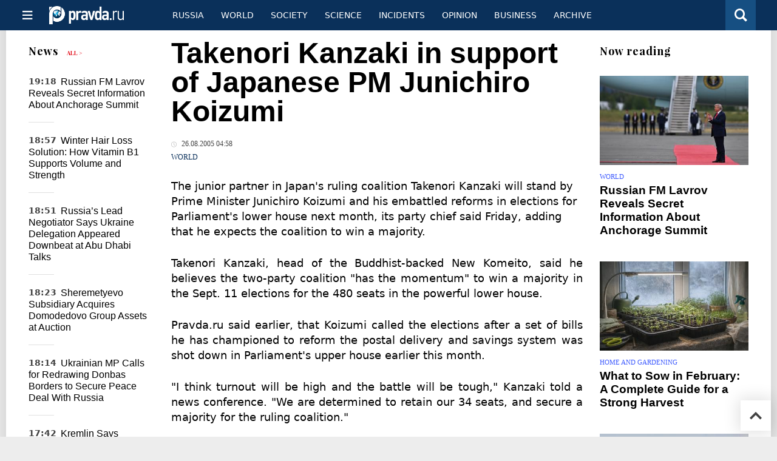

--- FILE ---
content_type: text/html
request_url: https://english.pravda.ru/news/world/64786-n/
body_size: 11247
content:
<!DOCTYPE html>
<html lang="en" class="no-js" prefix="og: https://ogp.me/ns# fb: https://ogp.me/ns/fb# article: https://ogp.me/ns/article# profile: https://ogp.me/ns/profile# video: https://ogp.me/ns/video#">
    <head>
        <meta charset="utf-8">
        <meta name="viewport" content="width=device-width, initial-scale=1">
        <meta name="theme-color" content="#0a305a">
        <meta http-equiv="X-UA-Compatible" content="IE=edge">
        <meta name="msvalidate.01" content="13A7C501677A3DFC5E4A9747C802BFD9">
        <meta name="verify-v1" content="wFXlfD8ory0rg75F2j4lTejg4irxSLwX500ilHKJwlY=">
        <meta name="pmail-verification" content="f782bbafa506f1851028f28c1987e76b">
        <meta name="yandex-verification" content="7367d7d828b17c1c">
        <meta name="y_key" content="0594f1f446fc2d3d">
        <meta name="google-site-verification" content="googled52d3af475e970bc">
                    <meta name="robots" content="max-image-preview:large">
                <meta name="HandheldFriendly" content="true">
        <meta name="MobileOptimized" content="width">
                        <link rel="alternate" type="application/rss+xml" title="Analytics & news PravdaReport"
      href="https://english.pravda.ru/export.xml"/>
<link rel="alternate" type="application/rss+xml" title="World" href="https://english.pravda.ru/world/export.xml">
                        <link rel="alternate" href="https://www.pravda.ru/" hreflang="x-default">
        <link rel="alternate" href="https://www.pravda.ru/" hreflang="ru-ru">
        <link rel="alternate" href="https://english.pravda.ru" hreflang="en-us">
        <link rel="alternate" href="https://deutsch.pravda.ru/" hreflang="de-de">
        <link rel="alternate" href="https://port.pravda.ru" hreflang="pt-br">
        <link rel="alternate" href="https://france.pravda.ru" hreflang="fr-fr">
        <link rel="alternate" href="https://es.pravda.ru/" hreflang="es-es">
                <title>Takenori Kanzaki in support of Japanese PM Junichiro Koizumi</title>
                        <link rel="canonical" href="https://english.pravda.ru/news/world/64786-n/">
                                <link rel="image_src" href="https://english.pravda.ru/pix/logo600_60.png">
                                <meta name="twitter:site" content="@pravdareport">
                                <meta name="twitter:creator" content="@pravdareport">
                                <meta name="title" content="Takenori Kanzaki in support of Japanese PM Junichiro Koizumi">
                                <meta name="twitter:title" content="Takenori Kanzaki in support of Japanese PM Junichiro Koizumi">
                                <meta name="description" content="The junior partner in Japan's ruling coalition Takenori Kanzaki will stand by Prime Minister Junichiro Koizumi and his embattled reforms in elections for Pa...">
                                <meta name="twitter:description" content="The junior partner in Japan's ruling coalition Takenori Kanzaki will stand by Prime Minister Junichiro Koizumi and his embattled reforms in elections for Pa...">
                                <meta name="keywords" content="Prime Minister, Junichiro Koizumi, Takenori Kanzaki, support, Japanese, PM, elections">
                                <meta name="twitter:card" content="summary">
                                <meta name="image_src" content="https://english.pravda.ru/pix/logo600_60.png">
                                <meta name="author" content="Anton Kulikov">
                                <meta property="fb:app_id" content="218074068257314">
                                <meta property="og:site_name" content="PravdaReport">
                                <meta property="fb:pages" content="275320228526">
                                <meta property="og:title" content="Takenori Kanzaki in support of Japanese PM Junichiro Koizumi">
                                <meta property="og:description" content="The junior partner in Japan's ruling coalition Takenori Kanzaki will stand by Prime Minister Junichiro Koizumi and his embattled reforms in elections for Pa...">
                                <meta property="og:url" content="https://english.pravda.ru/news/world/64786-n/">
                                <meta property="og:image" content="https://english.pravda.ru/pix/logo600_60.png">
                                <meta property="article:author" content="https://english.pravda.ru/author/kulikov_anton/">
                                <meta property="og:type" content="article">
                                <meta property="og:locale" content="en">
                                <meta property="article:published_time" content="2005-08-26T00:58:03Z">
                                <meta property="article:modified_time" content="2005-08-26T00:58:03Z">
                                <meta property="article:section" content="World">
                                <meta property="article:tag" content="Prime Minister">
                                <meta property="article:tag" content="Junichiro Koizumi">
                                <meta property="article:tag" content="Takenori Kanzaki">
                                <meta property="article:tag" content="support">
                                <meta property="article:tag" content="Japanese">
                                <meta property="article:tag" content="PM">
                                <meta property="article:tag" content="elections">
                
        <link rel="shortcut icon" href="https://english.pravda.ru/favicon.ico">
        <link rel="apple-touch-icon" href="https://english.pravda.ru/pix/apple-touch-icon.png">
        
    <link rel="stylesheet" href="https://cdn.newsteam-hub.ru/pravda/css/new/000_reset.min.css" type="text/css">
    <link rel="stylesheet" href="https://cdn.newsteam-hub.ru/pravda/css/new/002_menu.min.css" type="text/css">
<link rel="preload" href="https://english.pravda.ru/css/new/004_global.min.css" as="style" onload="this.onload=null;this.rel='stylesheet'"><link rel="preload" href="https://english.pravda.ru/css/new/001_fonts.min.css" as="style" onload="this.onload=null;this.rel='stylesheet'"><link rel="preload" href="https://english.pravda.ru/css/new/000_icons.min.css" as="style" onload="this.onload=null;this.rel='stylesheet'"><link rel="preload" href="https://english.pravda.ru/css/new/006_news.min.css" as="style" onload="this.onload=null;this.rel='stylesheet'"><noscript>
                    <link rel="stylesheet" href="https://english.pravda.ru/css/new/004_global.min.css">
                    <link rel="stylesheet" href="https://english.pravda.ru/css/new/001_fonts.min.css">
                    <link rel="stylesheet" href="https://english.pravda.ru/css/new/000_icons.min.css">
                    <link rel="stylesheet" href="https://english.pravda.ru/css/new/006_news.min.css">
    </noscript>        		<!--noindex-->
    <!-- sf#396 -->
    <link rel="dns-prefetch" href="//fonts.googleapis.com">
<link rel="dns-prefetch" href="//fonts.gstatic.com">
<link rel="dns-prefetch" href="//img.pravda.ru">
<link rel="dns-prefetch" href="//www.googletagmanager.com">
<link rel="dns-prefetch" href="//www.google-analytics.com">

<link rel="preconnect" href="https://fonts.googleapis.com">
<link rel="preconnect" href="https://fonts.gstatic.com" crossorigin>
<link rel="preconnect" href="https://img.pravda.ru">
<link rel="preconnect" href="https://counter.yadro.ru">

<link rel="preload" href="/fonts/PlayfairDisplay-Bold.woff2" as="font" type="font/woff2" crossorigin>
<link rel="preload" href="/fonts/pravdaru-icons.woff" as="font" type="font/woff" crossorigin>

<style>
  html {
    box-sizing: border-box;
    font-size: 14px;
  }
  *, *:before, *:after {
    box-sizing: inherit;
  }
  body {
    margin: 0;
    padding: 0;
    min-width: 320px;
    font-family: system-ui, -apple-system, BlinkMacSystemFont, "Segoe UI", Roboto, sans-serif;
    font-size: 14px;
    font-weight: 300;
    color: #000;
    background: #fff;
  }
  header {
    width: 100%;
    background: #0a305a;
    color: #fff;
    height: 50px;
    display: flex;
    align-items: center;
    justify-content: space-between;
    padding: 0 20px;
  }
  header .logo {
    font-size: 1.5em;
    font-weight: bold;
  }
  nav {
    display: flex;
    gap: 15px;
  }
  nav a {
    color: #fff;
    text-decoration: none;
    font-size: 0.9em;
  }
  nav a:hover {
    text-decoration: underline;
  }
  h1, h2 {
    font-family: "Playfair Display", serif;
    font-weight: 700;
    margin: 0.67em 0;
  }
  p {
    margin: 1em 0;
  }
  a {
    color: #0a305a;
    text-decoration: none;
  }
  a:hover {
    text-decoration: underline;
  }

  @media only screen and (min-width: 1260px) {
    .page .article .article-header {
      font-size: 1.7em;
    }
  }
  .page .article .article-header {
    margin: -0.2em 0 0;
    font-size: 2.3em;
    line-height: 1.2;
  }
  .page .article .second-title {
    font-size: 1.3em;
    line-height: 1.3;
    color: #666;
  }
</style>

    <!-- end of sf#396 -->
	<!--/noindex-->
        </head>
    <body class="pushable">
                <script type="application/ld+json">[{"@context":"https:\/\/schema.org","@type":"NewsArticle","mainEntityOfPage":{"@type":"WebPage","@id":"https:\/\/english.pravda.ru\/news\/world\/64786-n\/"},"name":"Takenori Kanzaki in support of Japanese PM Junichiro Koizumi","url":"https:\/\/english.pravda.ru\/news\/world\/64786-n\/","headline":"Takenori Kanzaki in support of Japanese PM Junichiro Koizumi","articleBody":"The junior partner in Japan's ruling coalition Takenori Kanzaki will stand by Prime Minister Junichiro Koizumi and his embattled reforms in elections for Parliament's lower house next month, its party chief said Friday, adding that he expects the coalition to win a majority. Takenori Kanzaki, head of the Buddhist-backed New Komeito, said he believes the two-party coalition &quot;has the momentum&quot; to win a majority in the Sept. 11 elections for the 480 seats in the powerful lower house. Pravda.ru said earlier, that Koizumi called the elections after a set of bills he has championed to reform the postal delivery and savings system was shot down in Parliament's upper house earlier this month. &quot;I think turnout will be high and the battle will be tough,&quot; Kanzaki told a news conference. &quot;We are determined to retain our 34 seats, and secure a majority for the ruling coalition.&quot; Some Japanese media have forecast the ruling coalition will together win about 240-250 seats, which would assure them of control of the house because the other opposition parties are too splintered to vote as single bloc. Kanzaki said he believes that a victory is likely, the AP reports. &quot;We believe we have the momentum now to achieve a majority,&quot; he said. &quot;But you never really know until election day.&quot; The New Komeito has been a staunch supporter of Koizumi's efforts to reform the cash-swelled postal system, which combines mail delivery with insurance and bank-like savings operations. His plan to restructure and privatize the postal system was voted down on Aug. 8, however, after dozens of members of his own Liberal Democratic Party jumped ship. ","genre":"World","articleSection":"World","keywords":"Prime Minister, Junichiro Koizumi, Takenori Kanzaki, support, Japanese, PM, elections","publisher":{"@context":"https:\/\/schema.org","@type":"NewsMediaOrganization","url":"https:\/\/english.pravda.ru\/","name":"Pravda English","email":"home@pravda.ru","telephone":"+7(499)641-41-69","sameAs":["https:\/\/www.facebook.com\/english.pravda\/"],"foundingDate":"1999-01-27","description":"Choosing the information that you would like to receive from our publications in social networks is simple. You do not have to dive into the heap of information trying to find what you need. We have separated the information flow into topical sections. Sign up, let's be friends in social networks! :)","logo":{"@type":"ImageObject","url":"https:\/\/english.pravda.ru\/pix\/logo600_60.png","width":600,"height":60},"address":{"@type":"PostalAddress","addressLocality":"Moscow","addressRegion":"Moscow","postalCode":"105066","streetAddress":"Staraya Basmannaya str., 16, p. 3","addressCountry":"Russian Federation"},"contactPoint":{"@type":"ContactPoint","email":"home@pravda.ru","url":"https:\/\/english.pravda.ru\/about.html"},"ethicsPolicy":"https:\/\/english.pravda.ru\/ethics_policy.html","missionCoveragePrioritiesPolicy":"https:\/\/english.pravda.ru\/mission_and_values.html","diversityPolicy":"https:\/\/english.pravda.ru\/diversity_policy.html","correctionsPolicy":"https:\/\/english.pravda.ru\/corrections_policy.html","verificationFactCheckingPolicy":"https:\/\/english.pravda.ru\/verification_fact_checking_standards.html","unnamedSourcesPolicy":"https:\/\/english.pravda.ru\/unnamed_sources_polic.html","ownershipFundingInfo":"https:\/\/english.pravda.ru\/founders.html","diversityStaffingReport":"https:\/\/english.pravda.ru\/diversity_policy.html","publishingPrinciples":"https:\/\/english.pravda.ru\/principles.html"},"inLanguage":"en","isFamilyFriendly":true,"description":"The junior partner in Japan's ruling coalition Takenori Kanzaki will stand by Prime Minister Junichiro Koizumi and his embattled reforms in elections for Parliament's lower house next month, its party chief said Friday, adding that he expects the coalition to win a majority","author":{"@type":"Person","name":"Anton Kulikov","url":"https:\/\/english.pravda.ru\/author\/kulikov_anton\/"},"image":{"@type":"ImageObject","url":"https:\/\/english.pravda.ru\/image\/preview\/article\/7\/8\/6\/64786_five.jpeg","height":"","width":""},"dateCreated":"2005-08-26T00:58:00Z","datePublished":"2005-08-26T00:58:03Z","dateModified":"2005-08-26T00:58:03Z"}]</script>
            
<!-- Меню левое для мобильной версии-->
<div class="left sidebar">
    <a href="https://english.pravda.ru/" class="logo">
        <i class="logo icon">

        </i>
    </a>
    <!--noindex-->
    <div class="vertical menu">
                <a href="https://english.pravda.ru/world/" class="item">World</a>
                <a href="https://english.pravda.ru/russia/" class="item">Russia</a>
                <a href="https://english.pravda.ru/society/" class="item">Society</a>
                <a href="https://english.pravda.ru/opinion/" class="item">Opinion</a>
                <a href="https://english.pravda.ru/science/" class="item">Science</a>
                <a href="https://english.pravda.ru/sports/" class="item">Sport</a>
                <a href="https://english.pravda.ru/hotspots/" class="item">Incidents</a>
                <a href="https://english.pravda.ru/business/" class="item">Business</a>
            </div>
    <!--/noindex-->
</div>
<!-- Форма поиска -->
<div class="mobile topbar section">
    <div class="menu"><a id="mobile-navigation-trigger" data-target="body &gt; .left.sidebar" class="icon item">
        <i class="sandwich icon"></i></a><span class="item text logo" onclick="document.location.href = '/'"></span>
        <div class="right personal menu">
                        <a href="/search/" class="search item" aria-label="Поиск по сайту">
                <i class="search icon"></i>
            </a>
        </div>
    </div>
</div>
<div class="pusher">
    <div class="page">
                                <!-- Blue bar -->
        <div class="topbar section">
            <div class="grid">
                <div class="four wide column">
                    <div id="main-navigation-trigger">
                        <div class="menu"><a href="#" class="item" aria-label="Открыть меню"><i class="sandwich icon"></i><span></span></a>
                        </div>
                        <div class="menu"><a href="#" class="item" aria-label="Закрыть меню"><i class="times icon"></i></a></div>
                    </div>
                    <div class="main logo">
                        <a href="https://english.pravda.ru/">
                            <img src="/pix/logo_white.png" alt="Правда.Ру" width="123" height="30" loading="lazy">
                        </a>
                    </div>
                </div>
                <div class="fifteen wide column">
                    <div id="sub-navigation" class="menu">
                        <div class="content">
                                <a href="https://english.pravda.ru/russia/"
       class="item" >
        Russia    </a>
    <a href="https://english.pravda.ru/world/"
       class="item" >
        World    </a>
    <a href="https://english.pravda.ru/society/"
       class="item" >
        Society    </a>
    <a href="https://english.pravda.ru/science/"
       class="item" >
        Science    </a>
    <a href="https://english.pravda.ru/hotspots/"
       class="item" >
        Incidents    </a>
    <a href="https://english.pravda.ru/opinion/"
       class="item" >
        Opinion    </a>
    <a href="https://english.pravda.ru/business/"
       class="item" >
        Business    </a>
    <a href="https://english.pravda.ru/archive/"
       class="item" >
        Archive    </a>
                        </div>
                        <div class="right menu">
                                                    </div>
                    </div>
                </div>
                <div class="one wide column">
                    <div class="personal menu">
                        <a href="/search/" data-target="#search-form" class="search item" aria-label="Поиск по сайту"><i class="search icon"></i></a>
                    </div>
                </div>
            </div>
        </div>
        <!--noindex--><div id="main-navigation" class="main navigation section"><div class="content"></div></div><!--/noindex-->

                            
        <div class="section news-scroll">
    <div class="equal height grid fixed-nav">
        <div class="fifteen wide column" id="content-column">
            <div class="section short-news">
                <div class="grid">
                    <div class="five wide computer only column">
                        <div class="sticky">
                            <div class="four wide hide on notebook column">
        <div class="relaxed grid">
            <div class="row">
                <div class="column">
                        <div class="header">
        <a href="https://english.pravda.ru/news/">News</a>
        <small><a href="https://english.pravda.ru/news/">All &gt;</a></small>
    </div>
    <div class="news block red-tag">
        <div class="">
                                                                                <div
                        data-article-id="165651"
                        class="article"
                >
                    <time data-increment="1" datetime="2026-01-29T16:18:00Z">
                        19:18                    </time>
                    <div class="title">
                        <a href="https://english.pravda.ru/news/world/165651-lavrov-trump-anchorage/">
                            Russian FM Lavrov Reveals Secret Information About Anchorage Summit                        </a>
                    </div>
                </div>
                                                        <div
                        data-article-id="165649"
                        class="article"
                >
                    <time data-increment="2" datetime="2026-01-29T15:57:00Z">
                        18:57                    </time>
                    <div class="title">
                        <a href="https://english.pravda.ru/news/health/165649-vitamin-b1-winter-hair-loss-care/">
                            Winter Hair Loss Solution: How Vitamin B1 Supports Volume and Strength                        </a>
                    </div>
                </div>
                                                        <div
                        data-article-id="165648"
                        class="article"
                >
                    <time data-increment="3" datetime="2026-01-29T15:51:00Z">
                        18:51                    </time>
                    <div class="title">
                        <a href="https://english.pravda.ru/news/world/165648-abu-dhabi-russia-ukraine-talks-comments/">
                            Russia’s Lead Negotiator Says Ukraine Delegation Appeared Downbeat at Abu Dhabi Talks                        </a>
                    </div>
                </div>
                                                        <div
                        data-article-id="165647"
                        class="article"
                >
                    <time data-increment="4" datetime="2026-01-29T15:23:00Z">
                        18:23                    </time>
                    <div class="title">
                        <a href="https://english.pravda.ru/news/business/165647-sheremetyevo-subsidiary-acquires-domodedovo-assets/">
                            Sheremetyevo Subsidiary Acquires Domodedovo Group Assets at Auction                        </a>
                    </div>
                </div>
                                                        <div
                        data-article-id="165646"
                        class="article"
                >
                    <time data-increment="5" datetime="2026-01-29T15:14:00Z">
                        18:14                    </time>
                    <div class="title">
                        <a href="https://english.pravda.ru/news/world/165646-ukraine-mp-redraw-donbas-borders-peace-russia/">
                            Ukrainian MP Calls for Redrawing Donbas Borders to Secure Peace Deal With Russia                        </a>
                    </div>
                </div>
                                                        <div
                        data-article-id="165645"
                        class="article"
                >
                    <time data-increment="6" datetime="2026-01-29T14:42:00Z">
                        17:42                    </time>
                    <div class="title">
                        <a href="https://english.pravda.ru/news/world/165645-zelensky-ignored-moscow-invitation-kremlin/">
                            Kremlin Says Zelensky Ignored Invitation to Visit Moscow                        </a>
                    </div>
                </div>
                                                        <div
                        data-article-id="165644"
                        class="article"
                >
                    <time data-increment="7" datetime="2026-01-29T14:30:00Z">
                        17:30                    </time>
                    <div class="title">
                        <a href="https://english.pravda.ru/news/gardening/165644-what-to-sow-in-february-garden-guide/">
                            What to Sow in February: A Complete Guide for a Strong Harvest                        </a>
                    </div>
                </div>
                                                        <div
                        data-article-id="165641"
                        class="article"
                >
                    <time data-increment="8" datetime="2026-01-29T11:36:00Z">
                        14:36                    </time>
                    <div class="title">
                        <a href="https://english.pravda.ru/news/health/165641-orange-shower-stress-relief-trend/">
                            Eating Oranges in the Shower Becomes a Viral Stress-Relief Trend                        </a>
                    </div>
                </div>
                                                        <div
                        data-article-id="165640"
                        class="article"
                >
                    <time data-increment="9" datetime="2026-01-29T11:30:00Z">
                        14:30                    </time>
                    <div class="title">
                        <a href="https://english.pravda.ru/news/hotspots/165640-russia-ukraine-exchange-bodies/">
                            Russia Transfers 1,000 Bodies to Ukraine in Latest Wartime Exchange                        </a>
                    </div>
                </div>
                                </div>
    </div>
                    </div>
            </div>
    </div>
</div>
                        </div>
                    </div>
                    <div class="fifteen wide column" id="scrolling-news-list" >
                            <section
                                id="default-list-item"
                                 data-show-next-article-ids=""
                                 data-article-id="64786"
                                 data-seotitle="Takenori Kanzaki in support of Japanese PM Junichiro Koizumi"
                                 data-seourl="https://english.pravda.ru/news/world/64786-n/"
                                 data-seokeywords="Prime Minister, Junichiro Koizumi, Takenori Kanzaki, support, Japanese, PM, elections"
                                 data-seodescription="The junior partner in Japan's ruling coalition Takenori Kanzaki will stand by Prime Minister Junichiro Koizumi and his embattled reforms in elections for Pa..."
                        >
                            
<div class="full article full-article" data-article-id="">
        <h1 class="title">Takenori Kanzaki in support of Japanese PM Junichiro Koizumi</h1>
    <div class="category">
                            <div class="meta">
                                    <time datetime="2005-08-26T00:58:03Z"
                          title="Published"><i class="time icon"></i>
                        26.08.2005 04:58                    </time>
                            </div>
                <div class="breadcumbs" itemscope itemtype="https://schema.org/BreadcrumbList"><span itemprop="itemListElement" itemscope itemtype="https://schema.org/ListItem">                <a href="https://english.pravda.ru/world/" itemprop="item">
                <meta itemprop="position" content="0"><span itemprop="name">                World                </span>            </a>
            </span></div>    </div>


<style>
/* Вертикальное видео (портрет) */
.video-material.video-vertical .main-material-media .embed-container {
    max-width: 400px;
    margin: 1rem auto;
}
.video-material.video-vertical .main-material-media .embed-container video {
    width: 100%;
    max-width: 400px;
    aspect-ratio: 9/16;
    object-fit: cover;
}
@media only screen and (max-width: 768px) {
    .video-material.video-vertical .main-material-media .embed-container {
        max-width: 300px;
    }
    .video-material.video-vertical .main-material-media .embed-container video {
        max-width: 300px;
    }
}
@media only screen and (max-width: 480px) {
    .video-material.video-vertical .main-material-media .embed-container {
        max-width: 250px;
    }
    .video-material.video-vertical .main-material-media .embed-container video {
        max-width: 250px;
    }
}

</style>

<p class="lead">The junior partner in Japan's ruling coalition Takenori Kanzaki will stand by Prime Minister Junichiro Koizumi and his embattled reforms in elections for Parliament's lower house next month, its party chief said Friday, adding that he expects the coalition to win a majority. </p><div class="main-material-media"></div><p align="justify">Takenori Kanzaki, head of the Buddhist-backed New Komeito, said he believes the two-party coalition "has the momentum" to win a majority in the Sept. 11 elections for the 480 seats in the powerful lower house. </p><p align="justify">Pravda.ru said earlier, that Koizumi called the elections after a set of bills he has championed to reform the postal delivery and savings system was shot down in Parliament's upper house earlier this month. </p><p align="justify">"I think turnout will be high and the battle will be tough," Kanzaki told a news conference. "We are determined to retain our 34 seats, and secure a majority for the ruling coalition." </p><p align="justify">Some Japanese media have forecast the ruling coalition will together win about 240-250 seats, which would assure them of control of the house because the other opposition parties are too splintered to vote as single bloc. Kanzaki said he believes that a victory is likely, the AP reports. </p><p align="justify">"We believe we have the momentum now to achieve a majority," he said. "But you never really know until election day." </p><p align="justify">The New Komeito has been a staunch supporter of Koizumi's efforts to reform the cash-swelled postal system, which combines mail delivery with insurance and bank-like savings operations. His plan to restructure and privatize the postal system was voted down on Aug. 8, however, after dozens of members of his own Liberal Democratic Party jumped ship. </p>		<!--noindex-->
			<div class="staticFragment "
             id="div_sf_390"
             data-name="social_after_article_and_news"
             style="  ">
		<div id="sf_size_390" style="display: none;  "></div>
		<p>Subscribe to Pravda.Ru <a href="https://t.me/engpravda" rel="nofollow">Telegram channel</a>, <a href="https://www.facebook.com/english.pravda" rel="nofollow">Facebook</a>, <a href="https://feeds.feedburner.com/engpravda" rel="nofollow">RSS</a>!</p>
<p></p>
<p></p>		</div>
		<!--/noindex-->
<div class="authors-block">
<div class="author-row">
	<small class="author-avatar" style="background-image:url(https://english.pravda.ru/pix/author.png);"></small>
	<div class="source">
		<span>Author`s name</span> <a href="https://english.pravda.ru/author/kulikov_anton/">Anton Kulikov</a>
		<div class="author-desc">				</div>
	</div>
</div>
</div></div>
                                                                                </section>
                    </div>
                </div>
            </div>
        </div>
        <div class="four wide hide on notebook column">
    <div class="relaxed grid">
                                        <div class="row">
            <div class="column">
                        <div class="header">Now reading</div>
                        <div class="article">
                                    <a href="https://english.pravda.ru/news/world/165651-lavrov-trump-anchorage/" class="thumb">
                        <img src="https://english.pravda.ru/image/preview/article/6/5/1/165651_m.jpeg" alt="Russian FM Lavrov Reveals Secret Information About Anchorage Summit">
                    </a>
                                <div class="category">
                    <a href="https://english.pravda.ru/world/">World</a>
                </div>
                <div class="title">
                    <a href="https://english.pravda.ru/news/world/165651-lavrov-trump-anchorage/">Russian FM Lavrov Reveals Secret Information About Anchorage Summit</a>
                                    </div>
            </div>
                    <div class="article">
                                    <a href="https://english.pravda.ru/news/gardening/165644-what-to-sow-in-february-garden-guide/" class="thumb">
                        <img src="https://english.pravda.ru/image/preview/article/6/4/4/165644_m.jpeg" alt="What to Sow in February: A Complete Guide for a Strong Harvest">
                    </a>
                                <div class="category">
                    <a href="https://english.pravda.ru/gardening/">Home and Gardening</a>
                </div>
                <div class="title">
                    <a href="https://english.pravda.ru/news/gardening/165644-what-to-sow-in-february-garden-guide/">What to Sow in February: A Complete Guide for a Strong Harvest</a>
                                    </div>
            </div>
                    <div class="article">
                                    <a href="https://english.pravda.ru/news/hotspots/165635-twz-analysis-russian-r37m-downs-ukrainian-su25/" class="thumb">
                        <img src="https://english.pravda.ru/image/preview/article/6/3/5/165635_m.jpeg" alt="Rare Cockpit Video Shows Ukrainian Su-25 Destroyed in Seconds">
                    </a>
                                <div class="category">
                    <a href="https://english.pravda.ru/hotspots/">Hotspots and Incidents</a>
                </div>
                <div class="title">
                    <a href="https://english.pravda.ru/news/hotspots/165635-twz-analysis-russian-r37m-downs-ukrainian-su25/">Rare Cockpit Video Shows Ukrainian Su-25 Destroyed in Seconds</a>
                                    </div>
            </div>
                    </div>
        </div>
                <div class="sticky">
                                </div>
    </div>
</div>
    </div>
</div>
<div id="stop-scrolling-news" data-loading="0"></div>
<div class="section popular lazyImages">
    <div class="header">
        Popular    </div>
    <div class="two column grid">
        <div class="primary column">
                <div class="divided equal height grid">
        <div class="twelve wide column">
            <div class="featured article">
                <div class="title">
                    <a href="https://english.pravda.ru/news/hotspots/165635-twz-analysis-russian-r37m-downs-ukrainian-su25/">Rare Cockpit Video Shows Ukrainian Su-25 Destroyed in Seconds</a>
                </div>
                <p>An American military analyst has described newly released first-person footage of a Ukrainian Su-25 being shot down by a Russian R-37M missile as a stark illustration of the lethal dangers facing combat aircraft over Ukraine</p>
                <a href="https://english.pravda.ru/news/hotspots/165635-twz-analysis-russian-r37m-downs-ukrainian-su25/" class="thumb">
                    <img data-src="https://english.pravda.ru/image/preview/article/6/3/5/165635_m.jpeg"
                         alt="Rare Cockpit Video Shows Ukrainian Su-25 Destroyed in Seconds" loading="lazy">
                </a>
            </div>
        </div>
        <div class="eight wide column">
            <div class="vertically divided grid">
                                    <div class="one column row">
                        <div class="column">
                            <div class="article">
                                                                    <a href="https://english.pravda.ru/news/world/165651-lavrov-trump-anchorage/"
                                       class="thumb"><img data-src="https://english.pravda.ru/image/preview/article/6/5/1/165651.jpeg"
                                                          alt="Russian FM Lavrov Reveals Secret Information About Anchorage Summit" loading="lazy"></a>
                                                                <div class="title">
                                    <a href="https://english.pravda.ru/news/world/165651-lavrov-trump-anchorage/">Russian FM Lavrov Reveals Secret Information About Anchorage Summit</a>
                                </div>
                            </div>
                        </div>
                    </div>
                                        <div class="one column row">
                        <div class="column">
                            <div class="article">
                                                                <div class="title">
                                    <a href="https://english.pravda.ru/news/world/165648-abu-dhabi-russia-ukraine-talks-comments/">Russia’s Lead Negotiator Says Ukraine Delegation Appeared Downbeat at Abu Dhabi Talks</a>
                                </div>
                            </div>
                        </div>
                    </div>
                                        <div class="one column row">
                        <div class="column">
                            <div class="article">
                                                                <div class="title">
                                    <a href="https://english.pravda.ru/news/world/165646-ukraine-mp-redraw-donbas-borders-peace-russia/">Ukrainian MP Calls for Redrawing Donbas Borders to Secure Peace Deal With Russia</a>
                                </div>
                            </div>
                        </div>
                    </div>
                                </div>
        </div>
    </div>
            </div>
        <div class="hide on tablet column">
            <div class="equal height grid">
                <div class="twelve wide authors column">
                            <a href="https://english.pravda.ru/history/165650-apal-2154-stalker-forgotten-russian-suv/"
           class=" teal author article">
            <span class="title">APAL-2154 Stalker: The Forgotten Russian Plastic-Bodied Off-Roader</span>
            <span class="author link">Sergey Mileshkin</span>
        </a>
                <a href="https://english.pravda.ru/world/165643-japan-russian-lng-imports-tokyo-gas/"
           class=" green author article">
            <span class="title">Tokyo Gas Says Japan Cannot Easily Replace Russian LNG Imports</span>
            <span class="author link">Oleg Artyukov</span>
        </a>
                <a href="https://english.pravda.ru/business/165638-lukoil-sells-foreign-assets-carlyle-sanctions/"
           class=" gray author article">
            <span class="title">US Sanctions Force Lukoil to Exit Foreign Assets in Multibillion-Dollar Deal</span>
            <span class="author link">Alexander Shtorm</span>
        </a>
                        </div>
                <div class="eight wide computer only column">
                            <div class="vertically divided grid">
                            <div class="one column row">
                    <div class="column">
                        <div class="article">
                                                        <div class="title">
                                <a href="https://english.pravda.ru/news/world/165636-kremlin-no-comment-energy-truce-ukraine/">Kremlin Responds Cautiously to Claims of Russia–Ukraine Energy Truce</a>
                            </div>
                        </div>
                    </div>
                </div>
                                <div class="one column row">
                    <div class="column">
                        <div class="article">
                                                        <div class="title">
                                <a href="https://english.pravda.ru/news/hotspots/165640-russia-ukraine-exchange-bodies/">Russia Transfers 1,000 Bodies to Ukraine in Latest Wartime Exchange</a>
                            </div>
                        </div>
                    </div>
                </div>
                                <div class="one column row">
                    <div class="column">
                        <div class="article">
                                                            <a href="https://english.pravda.ru/news/world/165645-zelensky-ignored-moscow-invitation-kremlin/"
                                   class="thumb">
                                   <img data-src="https://english.pravda.ru/image/preview/article/6/4/5/165645.jpeg"
                                        alt="Kremlin Says Zelensky Ignored Invitation to Visit Moscow"
                                        loading="lazy">
                                </a>
                                                        <div class="title">
                                <a href="https://english.pravda.ru/news/world/165645-zelensky-ignored-moscow-invitation-kremlin/">Kremlin Says Zelensky Ignored Invitation to Visit Moscow</a>
                            </div>
                        </div>
                    </div>
                </div>
                        </div>
                    </div>
            </div>
        </div>
    </div>
</div>
    <div class="section last-materials-block mobile only">
        <div class="header" style="margin-bottom: 15px;">
            Last materials        </div>
        <div class="news block">
                            <div class="article">
                    <time datetime="2026-01-29T17:02:00Z">
                        20:02                    </time>
                    <div class="title">
                        <a href="https://english.pravda.ru/history/165650-apal-2154-stalker-forgotten-russian-suv/">
                            APAL-2154 Stalker: The Forgotten Russian Plastic-Bodied Off-Roader                        </a>
                    </div>
                </div>
                            <div class="article">
                    <time datetime="2026-01-29T16:18:00Z">
                        19:18                    </time>
                    <div class="title">
                        <a href="https://english.pravda.ru/news/world/165651-lavrov-trump-anchorage/">
                            Russian FM Lavrov Reveals Secret Information About Anchorage Summit                        </a>
                    </div>
                </div>
                            <div class="article">
                    <time datetime="2026-01-29T15:57:00Z">
                        18:57                    </time>
                    <div class="title">
                        <a href="https://english.pravda.ru/news/health/165649-vitamin-b1-winter-hair-loss-care/">
                            Winter Hair Loss Solution: How Vitamin B1 Supports Volume and Strength                        </a>
                    </div>
                </div>
                            <div class="article">
                    <time datetime="2026-01-29T15:51:00Z">
                        18:51                    </time>
                    <div class="title">
                        <a href="https://english.pravda.ru/news/world/165648-abu-dhabi-russia-ukraine-talks-comments/">
                            Russia’s Lead Negotiator Says Ukraine Delegation Appeared Downbeat at Abu Dhabi Talks                        </a>
                    </div>
                </div>
                            <div class="article">
                    <time datetime="2026-01-29T15:23:00Z">
                        18:23                    </time>
                    <div class="title">
                        <a href="https://english.pravda.ru/news/business/165647-sheremetyevo-subsidiary-acquires-domodedovo-assets/">
                            Sheremetyevo Subsidiary Acquires Domodedovo Group Assets at Auction                        </a>
                    </div>
                </div>
                            <div class="article">
                    <time datetime="2026-01-29T15:14:00Z">
                        18:14                    </time>
                    <div class="title">
                        <a href="https://english.pravda.ru/news/world/165646-ukraine-mp-redraw-donbas-borders-peace-russia/">
                            Ukrainian MP Calls for Redrawing Donbas Borders to Secure Peace Deal With Russia                        </a>
                    </div>
                </div>
                            <div class="article">
                    <time datetime="2026-01-29T14:42:00Z">
                        17:42                    </time>
                    <div class="title">
                        <a href="https://english.pravda.ru/news/world/165645-zelensky-ignored-moscow-invitation-kremlin/">
                            Kremlin Says Zelensky Ignored Invitation to Visit Moscow                        </a>
                    </div>
                </div>
                            <div class="article">
                    <time datetime="2026-01-29T14:30:00Z">
                        17:30                    </time>
                    <div class="title">
                        <a href="https://english.pravda.ru/news/gardening/165644-what-to-sow-in-february-garden-guide/">
                            What to Sow in February: A Complete Guide for a Strong Harvest                        </a>
                    </div>
                </div>
                            <div class="article">
                    <time datetime="2026-01-29T14:19:00Z">
                        17:19                    </time>
                    <div class="title">
                        <a href="https://english.pravda.ru/world/165643-japan-russian-lng-imports-tokyo-gas/">
                            Tokyo Gas Says Japan Cannot Easily Replace Russian LNG Imports                        </a>
                    </div>
                </div>
                            <div class="article">
                    <time datetime="2026-01-29T11:36:00Z">
                        14:36                    </time>
                    <div class="title">
                        <a href="https://english.pravda.ru/news/health/165641-orange-shower-stress-relief-trend/">
                            Eating Oranges in the Shower Becomes a Viral Stress-Relief Trend                        </a>
                    </div>
                </div>
                    </div>
    </div>
    
<div class="nav lang-mobile">
    <a href="https://www.pravda.ru/" class="item">Русский</a><a href="https://deutsch.pravda.ru/" class="item">Deutsch</a><a href="https://france.pravda.ru" class="item">Français</a><a href="https://port.pravda.ru" class="item">Portuguese</a><a href="https://es.pravda.ru/" class="item">Spain</a></div>

<!--noindex-->
<div class="footer section">
    <div class="grid">
        <div class="sixteen wide column">
            <div class="menu">
                                    <a href="https://english.pravda.ru/adv.html" class="item">Advertising</a>
                                    <a href="https://english.pravda.ru/sections/" class="item">Sitemap</a>
                                    <a href="https://english.pravda.ru/archive/" class="item">Archive</a>
                                    <a href="https://english.pravda.ru/about.html" class="item">About</a>
                                    <a href="https://english.pravda.ru/author/" class="item">Authors</a>
                            </div>
                    </div>
        <div class="four wide unpadded column hide on notebook right aligned">
            <div class="social menu">
                    <a href="https://www.facebook.com/english.pravda" class="item" aria-label="Social link for facebook"><i class="facebook icon"></i></a>
        <a href="https://twitter.com/engpravda" class="item" aria-label="Social link for twitter"><i class="twitter icon"></i></a>
        <a href="https://www.youtube.com/user/PravdaTV?sub_confirmation=1" class="item" aria-label="Social link for youtube"><i class="youtube icon"></i></a>
                </div>
        </div>
    </div>
    <!--noindex-->
    <div class="footnotes"><div class="logo"><i class="logo icon"></i></div>
        <div class="counters-textmistake hide on notebook">
            <div class="counters">
            </div>
            <div>
                                <div class="textmistake-footer textmistake-text">Select spelling error with mouse and press Ctrl+Enter</div>
                            </div>
        </div>
        <div class="copyright">
            <div>
    <p>Copyright &copy; 1999-2026, &laquo;PRAVDA.Ru&raquo;.</p>
    <p></p>
    <p>When reproducing our materials in whole or in part, hyperlink to PRAVDA.Ru should be made. The opinions and views of the authors do not always coincide with the point of view of PRAVDA.Ru's editors.</p>
    <p></p>
    </div>
        </div>
    </div>
    <!--/noindex-->
    </div>
<!--/noindex-->
<a href="#" title="Back to top" class="top link"></a>
</div>
</div>

<script>var TT = {"READ_MORE":"See more at"};</script>
<script type="module" src="https://cdn.newsteam-hub.ru/pravda/js/003_main.min.js" defer></script>

<script>
window.addEventListener('documentUtilsReady', () => {
    setTimeout(() => {
        loadFile("https://cdn.newsteam-hub.ru/pravda/js/copy.min.js");
    }, 500);
})
</script>

<script type="text/javascript">
    document.addEventListener('documentUtilsReady', function () {
      loadFile("https://english.pravda.ru/js/activity.js", "js", function () {
          let aa = new AjaxStat('https://stat.pravdafrance.com', '14');
          setTimeout(function () {
              aa.stat('https://english.pravda.ru/news/world/64786-n/', '64786', 'a', document.referrer);
          }, 1000);
        });
    });
</script>

<script>
    if (window.innerWidth > 1023) {
        window.addEventListener('documentUtilsReady', function () {
            loadFile("https://cdn.newsteam-hub.ru/pravda/js/textmistake.min.js", "js", function () {
                new TextMistake({
                    'l10n': {
                        'title': 'Report spelling error:',
                        'urlHint': 'Error page url:',
                        'errTextHint': 'Text containing error:',
                        'yourComment': 'Your comment:',
                        'userComment': 'User`s comment:',
                        'commentPlaceholder': 'Comment',
                        'cancel': 'Cancel',
                        'send': 'Send',
                        'mailSubject': 'Error on site PravdaReport',
                        'mailTitle': 'Error on site PravdaReport',
                        'mailSended': 'Message has been sent',
                        'mailSendedDesc': 'Message has been sent. Thank you!',
                        'mailNotSended': 'Unable to send the message',
                        'mailNotSendedDesc': '',
                    },
                    'mailTo': 'dmitry.sudakov@pravda.ru',
                    'mailFrom': 'noreplay@pravda.ru',
                    'debug': false,
                    'textLimit': 400,
                    'sendmailUrl': '/ajax/text-mistake/'
                });
            });
        }, false);
    }
</script>
		<!--noindex-->
			<div class="staticFragment "
             id="div_sf_338"
             data-name="footer_hidden"
             style="  display: none;">
		<div id="sf_size_338" style="display: none;  "></div>
		<script>
window.requestIdleCallback
  ? requestIdleCallback(function() {
      new Image().src = "https://counter.yadro.ru/hit;pravdaru?r" +
      escape(document.referrer) +
      ((typeof(screen)=="undefined")?"":";s"+screen.width+"*"+screen.height+"*"+
      (screen.colorDepth?screen.colorDepth:screen.pixelDepth)) +
      ";u" + escape(document.URL) +
      ";h" + escape(document.title.substring(0,150)) +
      ";" + Math.random();
    })
  : setTimeout(function() {
      new Image().src = "https://counter.yadro.ru/hit;pravdaru?r" +
      escape(document.referrer) +
      ((typeof(screen)=="undefined")?"":";s"+screen.width+"*"+screen.height+"*"+
      (screen.colorDepth?screen.colorDepth:screen.pixelDepth)) +
      ";u" + escape(document.URL) +
      ";h" + escape(document.title.substring(0,150)) +
      ";" + Math.random();
    }, 2000);
</script>		</div>
		<!--/noindex-->
<style>
    @media only screen and (max-width: 500px) {
        .audio.player.btn {
            display: none;
        }
    }
</style>
</body>
</html>
